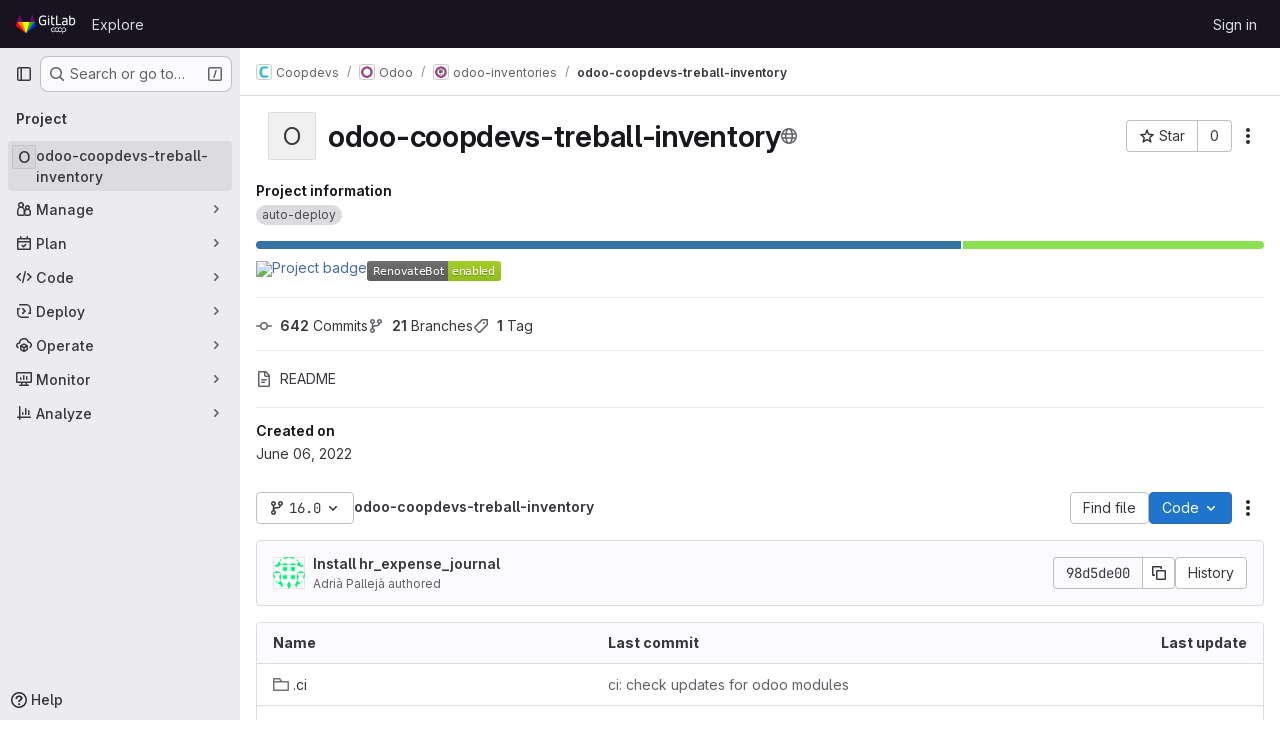

--- FILE ---
content_type: image/svg+xml;charset=utf-8
request_url: https://img.shields.io/badge/RenovateBot-enabled-green
body_size: 425
content:
<svg xmlns="http://www.w3.org/2000/svg" width="134" height="20" role="img" aria-label="RenovateBot: enabled"><title>RenovateBot: enabled</title><linearGradient id="s" x2="0" y2="100%"><stop offset="0" stop-color="#bbb" stop-opacity=".1"/><stop offset="1" stop-opacity=".1"/></linearGradient><clipPath id="r"><rect width="134" height="20" rx="3" fill="#fff"/></clipPath><g clip-path="url(#r)"><rect width="81" height="20" fill="#555"/><rect x="81" width="53" height="20" fill="#97ca00"/><rect width="134" height="20" fill="url(#s)"/></g><g fill="#fff" text-anchor="middle" font-family="Verdana,Geneva,DejaVu Sans,sans-serif" text-rendering="geometricPrecision" font-size="110"><text aria-hidden="true" x="415" y="150" fill="#010101" fill-opacity=".3" transform="scale(.1)" textLength="710">RenovateBot</text><text x="415" y="140" transform="scale(.1)" fill="#fff" textLength="710">RenovateBot</text><text aria-hidden="true" x="1065" y="150" fill="#010101" fill-opacity=".3" transform="scale(.1)" textLength="430">enabled</text><text x="1065" y="140" transform="scale(.1)" fill="#fff" textLength="430">enabled</text></g></svg>